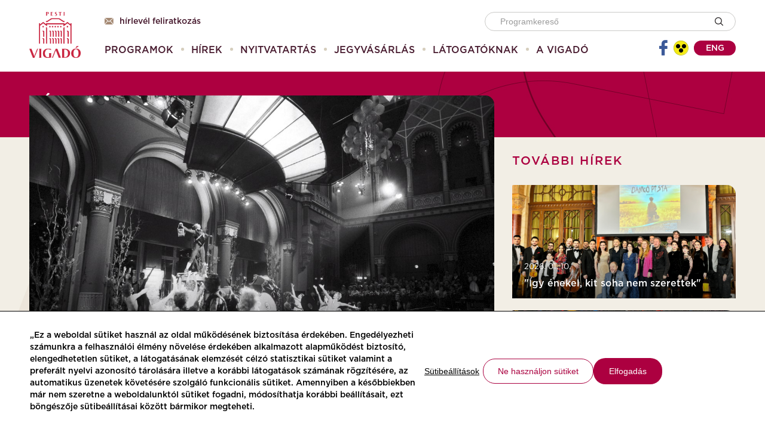

--- FILE ---
content_type: text/html;charset=UTF-8
request_url: https://vigado.hu/-/tancolo-macskak-a-pesti-vigadoban
body_size: 11652
content:
<!DOCTYPE html> <html class="aui ltr" dir="ltr" lang="hu-HU"> <head> <title>Táncoló Macskák a Pesti Vigadóban - Hírek-reszletes-oldala - Vigadó</title> <meta content="initial-scale=1.0, width=device-width" name="viewport" /> <meta name="theme-color" content="#ac0040" /> <meta content="text/html; charset=UTF-8" http-equiv="content-type" /> <link href="https://vigado.hu/vigado-2016-theme/images/favicon.ico" rel="Shortcut Icon" /> <link href="https&#x3a;&#x2f;&#x2f;vigado&#x2e;hu&#x2f;-&#x2f;tancolo-macskak-a-pesti-vigadoban" rel="canonical" /> <link class="lfr-css-file" href="https&#x3a;&#x2f;&#x2f;vigado&#x2e;hu&#x2f;vigado-2016-theme&#x2f;css&#x2f;aui&#x2e;css&#x3f;browserId&#x3d;other&#x26;themeId&#x3d;vigado2016_WAR_vigado2016theme&#x26;minifierType&#x3d;css&#x26;languageId&#x3d;hu_HU&#x26;b&#x3d;6210&#x26;t&#x3d;1740036727000" rel="stylesheet" type="text/css" /> <link href="&#x2f;html&#x2f;css&#x2f;main&#x2e;css&#x3f;browserId&#x3d;other&#x26;themeId&#x3d;vigado2016_WAR_vigado2016theme&#x26;minifierType&#x3d;css&#x26;languageId&#x3d;hu_HU&#x26;b&#x3d;6210&#x26;t&#x3d;1383307538000" rel="stylesheet" type="text/css" /> <link href="https://vigado.hu/html/portlet/journal_content/css/main.css?browserId=other&amp;themeId=vigado2016_WAR_vigado2016theme&amp;minifierType=css&amp;languageId=hu_HU&amp;b=6210&amp;t=1747730691000" rel="stylesheet" type="text/css" /> <link href="https://vigado.hu/vigado-portlet/css/main.css?browserId=other&amp;themeId=vigado2016_WAR_vigado2016theme&amp;minifierType=css&amp;languageId=hu_HU&amp;b=6210&amp;t=1747730870000" rel="stylesheet" type="text/css" /> <link href="https://vigado.hu/wt-journal-content-display-portlet/css/main.css?browserId=other&amp;themeId=vigado2016_WAR_vigado2016theme&amp;minifierType=css&amp;languageId=hu_HU&amp;b=6210&amp;t=1747730874000" rel="stylesheet" type="text/css" /> <link href="https://vigado.hu/notifications-portlet/notifications/css/main.css?browserId=other&amp;themeId=vigado2016_WAR_vigado2016theme&amp;minifierType=css&amp;languageId=hu_HU&amp;b=6210&amp;t=1747730887000" rel="stylesheet" type="text/css" /> <link href="https://vigado.hu/html/portlet/journal/css/main.css?browserId=other&amp;themeId=vigado2016_WAR_vigado2016theme&amp;minifierType=css&amp;languageId=hu_HU&amp;b=6210&amp;t=1747730691000" rel="stylesheet" type="text/css" /> <script type="text/javascript">var Liferay={Browser:{acceptsGzip:function(){return true},getMajorVersion:function(){return 131},getRevision:function(){return"537.36"},getVersion:function(){return"131.0"},isAir:function(){return false},isChrome:function(){return true},isFirefox:function(){return false},isGecko:function(){return true},isIe:function(){return false},isIphone:function(){return false},isLinux:function(){return false},isMac:function(){return true},isMobile:function(){return false},isMozilla:function(){return false},isOpera:function(){return false},isRtf:function(){return true},isSafari:function(){return true},isSun:function(){return false},isWap:function(){return false},isWapXhtml:function(){return false},isWebKit:function(){return true},isWindows:function(){return false},isWml:function(){return false}},Data:{NAV_SELECTOR:"#navigation",isCustomizationView:function(){return false},notices:[null]},ThemeDisplay:{getLayoutId:function(){return"1141"},getLayoutURL:function(){return"https://vigado.hu/hirek-reszletes-oldala"},getParentLayoutId:function(){return"1136"},isPrivateLayout:function(){return"false"},isVirtualLayout:function(){return false},getBCP47LanguageId:function(){return"hu-HU"},getCDNBaseURL:function(){return"https://vigado.hu"},getCDNDynamicResourcesHost:function(){return""},getCDNHost:function(){return""},getCompanyId:function(){return"10157"},getCompanyGroupId:function(){return"10197"},getDefaultLanguageId:function(){return"hu_HU"},getDoAsUserIdEncoded:function(){return""},getLanguageId:function(){return"hu_HU"},getParentGroupId:function(){return"10184"},getPathContext:function(){return""},getPathImage:function(){return"/image"},getPathJavaScript:function(){return"/html/js"},getPathMain:function(){return"/c"},getPathThemeImages:function(){return"https://vigado.hu/vigado-2016-theme/images"},getPathThemeRoot:function(){return"/vigado-2016-theme"},getPlid:function(){return"1206391"},getPortalURL:function(){return"https://vigado.hu"},getPortletSetupShowBordersDefault:function(){return false},getScopeGroupId:function(){return"10184"},getScopeGroupIdOrLiveGroupId:function(){return"10184"},getSessionId:function(){return""},getSiteGroupId:function(){return"10184"},getURLControlPanel:function(){return"/group/control_panel?refererPlid=1206391"},getURLHome:function(){return"https\x3a\x2f\x2fvigado\x2ehu\x2fweb\x2fguest"},getUserId:function(){return"10161"},getUserName:function(){return""},isAddSessionIdToURL:function(){return false},isFreeformLayout:function(){return false},isImpersonated:function(){return false},isSignedIn:function(){return false},isStateExclusive:function(){return false},isStateMaximized:function(){return false},isStatePopUp:function(){return false}},PropsValues:{NTLM_AUTH_ENABLED:false}};var themeDisplay=Liferay.ThemeDisplay;Liferay.AUI={getAvailableLangPath:function(){return"available_languages.jsp?browserId=other&themeId=vigado2016_WAR_vigado2016theme&colorSchemeId=01&minifierType=js&languageId=hu_HU&b=6210&t=1385471744000"},getCombine:function(){return true},getComboPath:function(){return"/combo/?browserId=other&minifierType=&languageId=hu_HU&b=6210&t=1385471744000&"},getFilter:function(){return"min"},getJavaScriptRootPath:function(){return"/html/js"},getLangPath:function(){return"aui_lang.jsp?browserId=other&themeId=vigado2016_WAR_vigado2016theme&colorSchemeId=01&minifierType=js&languageId=hu_HU&b=6210&t=1385471744000"}};Liferay.authToken="zCPJ77gr";Liferay.currentURL="\x2f-\x2ftancolo-macskak-a-pesti-vigadoban";Liferay.currentURLEncoded="%2F-%2Ftancolo-macskak-a-pesti-vigadoban";</script> <script src="/html/js/barebone.jsp?browserId=other&amp;themeId=vigado2016_WAR_vigado2016theme&amp;colorSchemeId=01&amp;minifierType=js&amp;minifierBundleId=javascript.barebone.files&amp;languageId=hu_HU&amp;b=6210&amp;t=1385471744000" type="text/javascript"></script> <script type="text/javascript">Liferay.Portlet.list=["56_INSTANCE_nRArNvtFPxIO","newsdisplay_WAR_vigadoportlet","1_WAR_wtjournalcontentdisplayportlet_INSTANCE_yKIsRh1OpGTs","2_WAR_notificationsportlet","15","1_WAR_wtjournalcontentdisplayportlet_INSTANCE_GhzcLeUPI0WR","1_WAR_wtjournalcontentdisplayportlet_INSTANCE_DFr6j41a2QWp","1_WAR_wtjournalcontentdisplayportlet_INSTANCE_cNVrUHYHa7Bk"];</script> <script type="text/javascript">var _gaq=_gaq||[];_gaq.push(["_setAccount","UA-107992612-1"]);_gaq.push(["_trackPageview"]);(function(){var b=document.createElement("script");b.async=true;b.src=("https:"==document.location.protocol?"https://ssl":"http://www")+".google-analytics.com/ga.js";b.type="text/javascript";var a=document.getElementsByTagName("script")[0];a.parentNode.insertBefore(b,a)})();</script> <script src="https://vigado.hu/html/portlet/journal/js/main.js?browserId=other&amp;minifierType=js&amp;languageId=hu_HU&amp;b=6210&amp;t=1747730691000" type="text/javascript"></script> <script src="https://vigado.hu/html/portlet/journal/js/navigation.js?browserId=other&amp;minifierType=js&amp;languageId=hu_HU&amp;b=6210&amp;t=1747730691000" type="text/javascript"></script> <meta content="Táncoló Macskák a Pesti Vigadóban" property="og:title"/> <meta content="Érdekességek a Pesti Vigadó történetéből" property="og:description"/> <meta content="https://vigado.hu/documents/10197/453023/F_FRI19831230105.jpg/3fc27f2d-f97e-40e5-82ba-ae2d71ce93a6?t=1574771840888" property="og:image"/> <link class="lfr-css-file" href="https&#x3a;&#x2f;&#x2f;vigado&#x2e;hu&#x2f;vigado-2016-theme&#x2f;css&#x2f;main&#x2e;css&#x3f;browserId&#x3d;other&#x26;themeId&#x3d;vigado2016_WAR_vigado2016theme&#x26;minifierType&#x3d;css&#x26;languageId&#x3d;hu_HU&#x26;b&#x3d;6210&#x26;t&#x3d;1740036727000" rel="stylesheet" type="text/css" /> <style type="text/css">#p_p_id_1_WAR_wtjournalcontentdisplayportlet_INSTANCE_yKIsRh1OpGTs_ .portlet{border-width:;border-style:}</style> <meta property="og:type" content="article" /> <meta property="og:url" content="https://vigado.hu/-/tancolo-macskak-a-pesti-vigadoban" /> <meta property="og:site_name" content="Vigadó"/> <!-- Google tag (gtag.js) --> <script>(function(b,m,h,a,g){b[a]=b[a]||[];b[a].push({"gtm.start":new Date().getTime(),event:"gtm.js"});var k=m.getElementsByTagName(h)[0],e=m.createElement(h),c=a!="dataLayer"?"&l="+a:"";e.async=true;e.src="https://www.googletagmanager.com/gtm.js?id="+g+c;k.parentNode.insertBefore(e,k)})(window,document,"script","dataLayer","GTM-PJFX466");</script> </head> <body class=" yui3-skin-sam controls-visible guest-site signed-out public-page site "> <!-- Google Tag Manager (noscript) --> <noscript><iframe src="https://www.googletagmanager.com/ns.html?id=GTM-PJFX466 "height="0" width="0" style="display:none;visibility:hidden"></iframe></noscript> <!-- End Google Tag Manager (noscript) --> <div class="cookie-container clearfix"> <div class="cookie active"> <div class="cookie-container"> <div class="cookie-wrapper"> <div class="cookie-text"><span>„Ez a weboldal sütiket használ az oldal működésének biztosítása érdekében. Engedélyezheti számunkra a felhasználói élmény növelése érdekében alkalmazott alapműködést biztosító, elengedhetetlen sütiket, a látogatásának elemzését célzó statisztikai sütiket valamint a preferált nyelvi azonosító tárolására illetve a korábbi látogatások számának rögzítésére, az automatikus üzenetek követésére szolgáló funkcionális sütiket. Amennyiben a későbbiekben már nem szeretne a weboldalunktól sütiket fogadni, módosíthatja korábbi beállításait, ezt böngészője sütibeállításai között bármikor megteheti.</span></div> <div class="button-container"> <button class="cookie-button cookie-vigado-link" id="button-1" >Sütibeállítások</button> <button class="cookie-button cookie-vigado-button secondary" id="button-2">Ne használjon sütiket</button> <button class="cookie-button cookie-vigado-button" id="button-3">Elfogadás</button> </div> </div> </div> </div> <div style="display: none;"> <div class="vigado-cookie-popup" id="psvf_cookie-popup" role="alertdialog" aria-labelledby="psvf_cookie-popup-title"> <h3 id="psvf_cookie-popup-title">A weboldalon sütiket használunk</h3> <p class="cookie-popup-message"> <h3 id="rtoh_cookie-popup-title" style="box-sizing: inherit; margin: 10px 0px; font-family: Gotham, sans-serif; line-height: 40px; color: rgb(51, 51, 51); text-rendering: optimizelegibility; font-size: 24.5px;">&nbsp;</h3> <p class="cookie-popup-message" style="box-sizing: inherit; margin: 0px 0px 10px; line-height: 23px; color: rgb(51, 51, 51); font-family: Gotham, sans-serif; font-size: 14px;">A Pesti Vigadó nKft. által üzemeltett weboldal sütiket használ az oldal működésének biztosítása érdekében.</p> <p id="yui_patched_v3_11_0_1_1648213187866_917" style="box-sizing: inherit; outline: 0px; margin: 0px 0px 10px; line-height: 23px; color: rgb(51, 51, 51); font-family: Gotham, sans-serif; font-size: 14px;">A felhasználói élmény növelése érdekében alapműködést biztosító elengedhetetlen sütiket,&nbsp;<span style="color: rgb(51, 51, 51); font-family: Gotham, sans-serif; font-size: 14px;">a látogatásának elemzését célzó statisztikai s</span>ütiket illetve&nbsp;a funkcionális sütik&nbsp;alkalmazásához a lenti beállításoknál hozzájárulhat.</p> <p id="yui_patched_v3_11_0_1_1648213187866_915" style="box-sizing: inherit; margin: 0px 0px 10px; line-height: 23px; color: rgb(51, 51, 51); font-family: Gotham, sans-serif; font-size: 14px;">További információért kérjük olvassa el kapcsolódó adatkezelési tájékoztatónkat!</p> </p> <div class="cookie-vigado-checkbox toggle"> <input
                id="psvf_basicCookie"
                name="psvf_basicCookie"
                type="hidden"
                value="true"
                readonly
                disabled
                checked
            /> <input
                class="field"
                id="psvf_basicCookieCheckbox"
                name="psvf_basicCookieCheckbox"
                aria-labelledby="psvf_basicCookieCheckbox"
                type="checkbox"
                value="true"
                role="checkbox"
                readonly
                disabled
                checked
            /> <label for="psvf_basicCookieCheckbox" role="checkbox"></label> <span class="toggler">Alapműködést biztosító, elengedhetetlen sütik</span> <p class="cookie-details-container hide"> <span class="cookie-details">Ebben a témában az alábbiakat érdemes tudni</span> A weboldalunk használhatóságát segítik azáltal, hogy engedélyeznek olyan alapvető funkciókat, mint az oldalon való navigáció és a weboldal biztonságos területeihez való hozzáférés. </p> </div> <div class="cookie-vigado-checkbox toggle"> <input
                id="psvf_analyticsCookie"
                name="psvf_analyticsCookie"
                type="hidden"
                value="false"
                
            /> <input
                class="field"
                id="psvf_analyticsCookieCheckbox"
                name="psvf_analyticsCookieCheckbox"
                onclick="Liferay.Util.updateCheckboxValue(this);"
                type="checkbox"
                value="true"
                role="checkbox"
                aria-labelledby="psvf_analyticsCookieCheckbox"
                
            /> <label for="psvf_analyticsCookieCheckbox" role="checkbox"></label> <span class="toggler">Statisztikai célú sütik</span> <p class="cookie-details-container hide"> <span class="cookie-details">Ebben a témában az alábbiakat érdemes tudni</span> Az adatok névtelen formában való gyűjtésén és jelentésén keresztül segítenek a weboldal tulajdonosának abban, hogy megértse, hogyan lépnek interakcióba a látogatók a weboldallal. </p> </div> <div class="cookie-vigado-checkbox toggle"> <input
                id="psvf_functionalCookie"
                name="psvf_functionalCookie"
                type="hidden"
                value="false"
                
            /> <input
                class="field"
                id="psvf_functionalCookieCheckbox"
                name="psvf_functionalCookieCheckbox"
                onclick="Liferay.Util.updateCheckboxValue(this);"
                type="checkbox"
                value="true"
                role="checkbox"
                aria-labelledby="psvf_functionalCookieCheckbox"
                
            /> <label for="psvf_functionalCookieCheckbox" role="checkbox"></label> <span class="toggler">Funkcionális célú sütik</span> <p class="cookie-details-container hide"> <span class="cookie-details">Ebben a témában az alábbiakat érdemes tudni</span> Egy részük a honlapunkat látogatók által preferált nyelvi azonosító tárolására szolgál, más részük pedig a honlapon található chat funkcióhoz kapcsolódnak, a látogatói azonosító rögzítésére, valamint a korábbi látogatások számának rögzítésére, az automatikus üzenetek követésére szolgál. </p> </div> <div class="cookie-button-container"> <button id="psvf_acceptButton" class="cookie-vigado-button">Mentés</button> <a href="https://vigado.hu/adatvedelem" class="cookie-vigado-button">Teljes süti tájékoztató (PDF)</a> </div> </div> </div> <script>AUI().ready(function(b){var k=document.querySelector("#button-1");var c=document.querySelector("#button-2");var j=document.querySelector("#button-3");Liferay.provide(window,"psvf_openPopup",function(){Liferay.Util.openWindow({dialog:{align:Liferay.Util.Window.ALIGN_CENTER,bodyContent:b.one("#psvf_cookie-popup"),destroyOnClose:true,toolbars:null,cssClass:"vigado-popup-dialog cooke-popup",modal:true},id:"psvf_dialog"})},["aui-base","liferay-util-window"]);function d(l,m){const i=new Date();i.setDate(i.getDate()+30);b.Cookie.set(l,m,{path:"/",expires:i,secure:b.UA.secure})}Liferay.provide(window,"psvf_closePopup",function(){Liferay.Util.getWindow("psvf_dialog").hide()},["aui-base","liferay-util-window"]);b.one("#psvf_acceptButton").on("click",function(l){const i=document.querySelector("#psvf_analyticsCookie").value;const m=document.querySelector("#psvf_functionalCookie").value;a(i,m,true);document.location.reload(true)});function a(n,m,l){d("COOKIE_ACCEPTED",true);d("cookie-consent-analytical",n);d("cookie-consent-functional",m);if(dataLayer){dataLayer.push({event:"cookieSettingsChanged","cookie-consent-analytical":n,"cookie-consent-functional":m,})}if(l){psvf_closePopup()}const i=document.querySelector(".cookie.active");if(i){i.classList.remove("active")}}if(k){k.addEventListener("click",function(){psvf_openPopup()})}if(c){c.addEventListener("click",function(){a(false,false)})}if(j){j.addEventListener("click",function(){a(true,true);document.location.reload(true)})}const g=document.querySelectorAll(".cookie-vigado-checkbox");for(var f=0;f<g.length;f++){const e=g[f];const h=e.querySelector(".toggler");if(h){h.addEventListener("click",function(){e.classList.toggle("cookie-arrow-up");h.nextElementSibling.classList.toggle("hide")})}}});</script> </div> <a href="#main-content" id="skip-to-content">Ugrás a tartalomhoz</a> <div class="container-fluid" id="wrapper"> <div class="header-wrapper"> <header id="banner" role="banner" class="header-inner"> <div id="heading" class="header-left"> <h1 class="site-title"> <a class="logo default-logo" href="https://vigado.hu/hirek-reszletes-oldala?p_p_auth=B2yrHlAi&amp;p_p_id=49&amp;p_p_lifecycle=1&amp;p_p_state=normal&amp;p_p_mode=view&amp;_49_struts_action=%2Fmy_sites%2Fview&amp;_49_groupId=10184&amp;_49_privateLayout=false" title="Go to Vigadó"> <img alt="Vigadó" height="51" src="/image/company_logo?img_id=0&amp;t=1747730939675" width="51" /> </a> </h1> </div> <div class="header-right"> <div class="header-right-top"> <div class="header-subscribe-wrapper"> <a href="/hirlevel" title="Hírlevél feliratkozás"><i class="vigado-icon-newsletter" aria-hidden="true"></i>Hírlevél feliratkozás</a> </div> <div class="header-search-wrapper"> <form id="header-search-form" action="https://vigado.hu/programok" method="get" name="headerSearchFm" class="form"> <input name="p_p_id" type="hidden" value="programlisting_WAR_vigadoportlet" /> <input name="_programlisting_WAR_vigadoportlet_groupId" type="hidden" value="10184" /> <input name="_programlisting_WAR_vigadoportlet_keywords" type="text" placeholder="Programkereső" /> <input type="image" align="absmiddle" border="0" src="https://vigado.hu/vigado-2016-theme/images/common/search.png" title="vigado-search.search-image-title" /> </form> </div> </div> <div class="header-right-bottom"> <nav class="sort-pages modify-pages" id="navigation" role="navigation"> <ul aria-label="Webhelyoldalak:" role="menubar"> <li class="" id="layout_1137" role="presentation"> <a class="" aria-labelledby="layout_1137" href="https&#x3a;&#x2f;&#x2f;vigado&#x2e;hu&#x2f;programok" role="menuitem"><span> Programok</span></a> <li class="" id="layout_1136" role="presentation"> <a class="" aria-labelledby="layout_1136" href="https&#x3a;&#x2f;&#x2f;vigado&#x2e;hu&#x2f;hirek" role="menuitem"><span> Hírek</span></a> <li class="" id="layout_1147" role="presentation"> <a class="" aria-labelledby="layout_1147" href="https&#x3a;&#x2f;&#x2f;vigado&#x2e;hu&#x2f;nyitvatartas" role="menuitem"><span> Nyitvatartás</span></a> <li class="" id="layout_1171" role="presentation"> <a class="" aria-labelledby="layout_1171" href="https&#x3a;&#x2f;&#x2f;vigado&#x2e;jegy&#x2e;hu&#x2f;" role="menuitem"><span> Jegyvásárlás</span></a> <li class="" id="layout_1145" role="presentation"> <a class="mobile-nav-disabled" aria-labelledby="layout_1145" href="https&#x3a;&#x2f;&#x2f;vigado&#x2e;hu&#x2f;latogatoi-informaciok1" role="menuitem"><span> Látogatóknak</span></a> <ul class="child-menu mobile-sub-closed" role="menu"> <li class=" mobile-nav-only" role="presentation"> <a href="https&#x3a;&#x2f;&#x2f;vigado&#x2e;hu&#x2f;latogatoi-informaciok1" role="menuitem">Látogatóknak</a> </li> <li aria-selected='true' class="selected" id="layout_1146" role="presentation"> <a aria-labelledby="layout_1146" href="https&#x3a;&#x2f;&#x2f;vigado&#x2e;hu&#x2f;megkozelithetoseg" role="menuitem">Megközelíthetőség</a> </li> <li aria-selected='true' class="selected" id="layout_1148" role="presentation"> <a aria-labelledby="layout_1148" href="https&#x3a;&#x2f;&#x2f;vigado&#x2e;hu&#x2f;jegypenztar" role="menuitem">Jegypénztár</a> </li> <li aria-selected='true' class="selected" id="layout_1149" role="presentation"> <a aria-labelledby="layout_1149" href="https&#x3a;&#x2f;&#x2f;vigado&#x2e;hu&#x2f;jegyarak" role="menuitem">Jegyárak</a> </li> <li aria-selected='true' class="selected" id="layout_1150" role="presentation"> <a aria-labelledby="layout_1150" href="https&#x3a;&#x2f;&#x2f;vigado&#x2e;hu&#x2f;jogosultsag" role="menuitem">Jogosultság</a> </li> <li aria-selected='true' class="selected" id="layout_1151" role="presentation"> <a aria-labelledby="layout_1151" href="https&#x3a;&#x2f;&#x2f;vigado&#x2e;hu&#x2f;vigado-pont" role="menuitem">Vigadó Pont</a> </li> <li aria-selected='true' class="selected" id="layout_1206" role="presentation"> <a aria-labelledby="layout_1206" href="https&#x3a;&#x2f;&#x2f;vigado&#x2e;hu&#x2f;aktualis-kiadvanyok-a-vigado-pontban" role="menuitem">Aktuális kiadványok a Vigadó Pontban</a> </li> <li aria-selected='true' class="selected" id="layout_1172" role="presentation"> <a aria-labelledby="layout_1172" href="https&#x3a;&#x2f;&#x2f;vigado&#x2e;hu&#x2f;pesti-vigado-klubkartya" role="menuitem">Pesti Vigadó Klubkártya</a> </li> <li aria-selected='true' class="selected" id="layout_1207" role="presentation"> <a aria-labelledby="layout_1207" href="https&#x3a;&#x2f;&#x2f;vigado&#x2e;hu&#x2f;eves-kiallitasberlet" role="menuitem">Éves kiállításbérlet</a> </li> <li aria-selected='true' class="selected" id="layout_1153" role="presentation"> <a aria-labelledby="layout_1153" href="https&#x3a;&#x2f;&#x2f;vigado&#x2e;hu&#x2f;idegenvezetes3" role="menuitem">Idegenvezetés</a> </li> <li aria-selected='true' class="selected" id="layout_1154" role="presentation"> <a aria-labelledby="layout_1154" href="https&#x3a;&#x2f;&#x2f;vigado&#x2e;hu&#x2f;ismerd-meg-osztalyoddal-a-pesti-vigadot" role="menuitem">Ismerd meg osztályoddal a Pesti Vigadót</a> </li> <li aria-selected='true' class="selected" id="layout_1155" role="presentation"> <a aria-labelledby="layout_1155" href="https&#x3a;&#x2f;&#x2f;vigado&#x2e;hu&#x2f;programmagazin" role="menuitem">Programmagazin</a> </li> <li aria-selected='true' class="selected" id="layout_1156" role="presentation"> <a aria-labelledby="layout_1156" href="https&#x3a;&#x2f;&#x2f;vigado&#x2e;hu&#x2f;konyvtar" role="menuitem">Könyvtár</a> </li> <li aria-selected='true' class="selected" id="layout_1157" role="presentation"> <a aria-labelledby="layout_1157" href="https&#x3a;&#x2f;&#x2f;vigado&#x2e;hu&#x2f;hazirend" role="menuitem">Házirend</a> </li> <li aria-selected='true' class="selected" id="layout_1158" role="presentation"> <a aria-labelledby="layout_1158" href="https&#x3a;&#x2f;&#x2f;vigado&#x2e;hu&#x2f;altalanos-szerzodesi-feltetelek" role="menuitem">Általános Szerződési Feltételek</a> </li> <li aria-selected='true' class="selected" id="layout_1205" role="presentation"> <a aria-labelledby="layout_1205" href="https&#x3a;&#x2f;&#x2f;vigado&#x2e;hu&#x2f;kameras-megfigyelesekrol-szolo-adatvedelmi-szabalyzat" role="menuitem">Kamerás megfigyelésről szóló adatvédelmi szabályzat</a> </li> </ul> <li class="" id="layout_1159" role="presentation"> <a class="mobile-nav-disabled" aria-labelledby="layout_1159" href="https&#x3a;&#x2f;&#x2f;vigado&#x2e;hu&#x2f;a-vigado" role="menuitem"><span> A Vigadó</span></a> <ul class="child-menu mobile-sub-closed" role="menu"> <li class=" mobile-nav-only" role="presentation"> <a href="https&#x3a;&#x2f;&#x2f;vigado&#x2e;hu&#x2f;a-vigado" role="menuitem">A Vigadó</a> </li> <li aria-selected='true' class="selected" id="layout_1138" role="presentation"> <a aria-labelledby="layout_1138" href="https&#x3a;&#x2f;&#x2f;vigado&#x2e;hu&#x2f;szolgaltatasok" role="menuitem">Szolgáltatások</a> <ul> <li class="" id="layout_1144" role="presentation"> <a aria-labelledby="layout_1144" href="https&#x3a;&#x2f;&#x2f;vigado&#x2e;hu&#x2f;osszes-szolgaltatas" role="menuitem">Összes szolgáltatás</a> </li> <li class="" id="layout_1142" role="presentation"> <a aria-labelledby="layout_1142" href="https&#x3a;&#x2f;&#x2f;vigado&#x2e;hu&#x2f;turisztika" role="menuitem">Turisztika</a> </li> <li class="" id="layout_1139" role="presentation"> <a aria-labelledby="layout_1139" href="https&#x3a;&#x2f;&#x2f;vigado&#x2e;hu&#x2f;kultura" role="menuitem">Kultúra</a> </li> <li class="" id="layout_1143" role="presentation"> <a aria-labelledby="layout_1143" href="https&#x3a;&#x2f;&#x2f;vigado&#x2e;hu&#x2f;rendezvenyszervezes" role="menuitem">Rendezvényszervezés</a> </li> </ul> </li> <li aria-selected='true' class="selected" id="layout_1160" role="presentation"> <a aria-labelledby="layout_1160" href="https&#x3a;&#x2f;&#x2f;vigado&#x2e;hu&#x2f;kuldetes" role="menuitem">Küldetés</a> </li> <li aria-selected='true' class="selected" id="layout_1161" role="presentation"> <a aria-labelledby="layout_1161" href="https&#x3a;&#x2f;&#x2f;vigado&#x2e;hu&#x2f;a-pesti-vigado-tortenete" role="menuitem">A Pesti Vigadó története</a> </li> <li aria-selected='true' class="selected" id="layout_1162" role="presentation"> <a aria-labelledby="layout_1162" href="https&#x3a;&#x2f;&#x2f;vigado&#x2e;hu&#x2f;pesti-vigado-idovonal" role="menuitem">Pesti Vigadó Idővonal</a> </li> <li aria-selected='true' class="selected" id="layout_1163" role="presentation"> <a aria-labelledby="layout_1163" href="https&#x3a;&#x2f;&#x2f;vigado&#x2e;hu&#x2f;podcast" role="menuitem">Podcast</a> </li> <li aria-selected='true' class="selected" id="layout_1164" role="presentation"> <a aria-labelledby="layout_1164" href="https&#x3a;&#x2f;&#x2f;www&#x2e;mma&#x2e;hu&#x2f;static&#x2f;vigadopano&#x2f;" role="menuitem">Virtuális séta</a> </li> <li aria-selected='true' class="selected" id="layout_1165" role="presentation"> <a aria-labelledby="layout_1165" href="https&#x3a;&#x2f;&#x2f;vigado&#x2e;hu&#x2f;virtualis-kiallitasok" role="menuitem">Virtuális kiállítások</a> </li> <li aria-selected='true' class="selected" id="layout_1209" role="presentation"> <a aria-labelledby="layout_1209" href="https&#x3a;&#x2f;&#x2f;vigado&#x2e;hu&#x2f;helyszinek-termek" role="menuitem">Helyszínek, termek</a> <ul> <li class="" id="layout_1210" role="presentation"> <a aria-labelledby="layout_1210" href="https&#x3a;&#x2f;&#x2f;vigado&#x2e;hu&#x2f;osszes-helyszin" role="menuitem">Összes helyszín</a> </li> <li class="" id="layout_1217" role="presentation"> <a aria-labelledby="layout_1217" href="https&#x3a;&#x2f;&#x2f;vigado&#x2e;hu&#x2f;vigado-galeria-also-szint" role="menuitem">Vigadó Galéria Alsó Szint</a> </li> <li class="" id="layout_1211" role="presentation"> <a aria-labelledby="layout_1211" href="https&#x3a;&#x2f;&#x2f;vigado&#x2e;hu&#x2f;foldszint" role="menuitem">Földszint</a> </li> <li class="" id="layout_1212" role="presentation"> <a aria-labelledby="layout_1212" href="https&#x3a;&#x2f;&#x2f;vigado&#x2e;hu&#x2f;ii&#x2e;-emelet" role="menuitem">II. Emelet</a> </li> <li class="" id="layout_1213" role="presentation"> <a aria-labelledby="layout_1213" href="https&#x3a;&#x2f;&#x2f;vigado&#x2e;hu&#x2f;iv&#x2e;-emelet" role="menuitem">IV. Emelet</a> </li> <li class="" id="layout_1228" role="presentation"> <a aria-labelledby="layout_1228" href="https&#x3a;&#x2f;&#x2f;vigado&#x2e;hu&#x2f;v&#x2e;-emelet" role="menuitem">V. Emelet</a> </li> <li class="" id="layout_1215" role="presentation"> <a aria-labelledby="layout_1215" href="https&#x3a;&#x2f;&#x2f;vigado&#x2e;hu&#x2f;vi&#x2e;-emelet" role="menuitem">VI. Emelet</a> </li> </ul> </li> <li aria-selected='true' class="selected" id="layout_1166" role="presentation"> <a aria-labelledby="layout_1166" href="https&#x3a;&#x2f;&#x2f;vigado&#x2e;hu&#x2f;kepgaleria" role="menuitem">Képgaléria</a> </li> <li aria-selected='true' class="selected" id="layout_1167" role="presentation"> <a aria-labelledby="layout_1167" href="https&#x3a;&#x2f;&#x2f;vigado&#x2e;hu&#x2f;multimedia" role="menuitem">Multimedia</a> </li> <li aria-selected='true' class="selected" id="layout_1168" role="presentation"> <a aria-labelledby="layout_1168" href="https&#x3a;&#x2f;&#x2f;vigado&#x2e;hu&#x2f;szo-szin-jatek-osszes" role="menuitem">Szó-Szín-Játék összes</a> </li> <li aria-selected='true' class="selected" id="layout_1169" role="presentation"> <a aria-labelledby="layout_1169" href="https&#x3a;&#x2f;&#x2f;vigado&#x2e;hu&#x2f;rolunk-irtak" role="menuitem">Rólunk Írták</a> </li> <li aria-selected='true' class="selected" id="layout_1170" role="presentation"> <a aria-labelledby="layout_1170" href="https&#x3a;&#x2f;&#x2f;vigado&#x2e;hu&#x2f;kapcsolat" role="menuitem">Kapcsolat</a> </li> </ul> </ul> </nav> <div class="header-controls-wrapper"> <a href="https://www.facebook.com/pestivigado/" target="_blank" class="facebook-share-btn"> <i class="vigado-icon-facebook" aria-hidden="true"></i> </a> <div class="partially-sighted-wrapper"> <a href="javascript:;" id="psight" class="partially-sighted vigado-icon-partially-sighted"> <div class="path1"></div> <div class="path2"></div> <div class="path3"></div> <div class="path4"></div> <div class="path5"></div> </a> </div> <div class="lang-select-wrapper" onClick="location.href='/web/en/mainpage'"> <div class="lang-select">eng</div> </div> <div class="mobile-menu-btn"></div> </div> </div> </div> </header> </div> <div id="content"> <!--<nav id="breadcrumbs"> <ul aria-label="Nyomvonal" class="breadcrumb"> <li class="first breadcrumb-truncate"><a href="https://vigado.hu/fooldal" >Főoldal</a><span class="divider">/</span></li><li class="current-parent breadcrumb-truncate"><a href="https://vigado.hu/hirek" >Hírek</a><span class="divider">/</span></li><li class="active last breadcrumb-truncate"><a href="https://vigado.hu/hirek-reszletes-oldala" >Hírek-reszletes-oldala</a><span class="divider">/</span></li> </ul> </nav>--> <div class="news-detailed-view" id="main-content" role="main"> <div class="portlet-layout row-fluid"> <div class="portlet-column portlet-column-only" id="column-1"> <div class="portlet-dropzone portlet-column-content portlet-column-content-only" id="layout-column_column-1"> <div class="portlet-boundary portlet-boundary_56_ portlet-static portlet-static-end portlet-borderless portlet-journal-content " id="p_p_id_56_INSTANCE_nRArNvtFPxIO_" > <span id="p_56_INSTANCE_nRArNvtFPxIO"></span> <div class="portlet-borderless-container" style=""> <div class="portlet-body"> <div class="journal-content-article"> <div class="page-title-wrapper"> <div class="page-title-inner"> <h1 class="page-title">Hírek</h1> </div> </div> </div> <div class="entry-links"> </div> </div> </div> </div> </div> </div> </div> <div class="news-detailed-view-inner"> <div class="portlet-layout row-fluid"> <div class="portlet-column portlet-column-first span8" id="column-2"> <div class="portlet-dropzone portlet-column-content portlet-column-content-first" id="layout-column_column-2"> <div class="portlet-boundary portlet-boundary_newsdisplay_WAR_vigadoportlet_ portlet-static portlet-static-end portlet-borderless news-display-portlet " id="p_p_id_newsdisplay_WAR_vigadoportlet_" > <span id="p_newsdisplay_WAR_vigadoportlet"></span> <div class="portlet-borderless-container" style=""> <div class="portlet-body"> <div class="article-content-wrapper"> <div class="news-wrapper"> <div class="news-image-wrapper"> <img src="/documents/10197/453023/F_FRI19831230105.jpg/3fc27f2d-f97e-40e5-82ba-ae2d71ce93a6?t=1574771840888" alt="Táncoló Macskák a Pesti Vigadóban" /> <div class="news-details"> <div class="news-display-date"> 2019. 12. 06. </div> <div class="news-title hidden-phone"> Táncoló Macskák a Pesti Vigadóban </div> </div> </div> <div class="news-details-mobile visible-phone"> <div class="news-display-date"> Táncoló Macskák a Pesti Vigadóban </div> </div> <div class="news-content"> <div class="news-share-buttons"> <div class="news-share-button-facebook"> <a class="share-btn share-btn-facebook" href='javascript:mtai_openPage("https://www.facebook.com/sharer/sharer.php?u=");' > <i class="vigado-icon-facebook"></i> </a> </div> <div class="news-share-button-google-plus"> <a class="share-btn share-btn-googleplus" href='javascript:mtai_openPage("https://plus.google.com/share?url=");' > <i class="vigado-icon-google"></i> </a> </div> </div> <div class="news-lead"> <p>Érdekességek a Pesti Vigadó történetéből</p> </div> <p><em>Lesti Árpád írása</em></p> <p>„Vakvezető kutya kivételével állatot … tilos behozni a Pesti Vigadó területére." – olvasható évek óta Házirendünkben. Hasonló szabályozás volt érvényben az épület korábbi évtizedeiben is, vagyis állatokkal nem sűrűn találkozhattak a Vigadó látogatói. Nem sűrűn, de elvétve igen.</p> <p style="text-align: justify;">Történt ugyanis, hogy Thomas Stearns Eliot angol költő Old Possum's Book of Practical Cats versciklusához Andrew Lloyd Webber zenét írt, s 1981-ben Londonban, a West End színpadán bemutatásra került a darab, aminek címe már csupán egyetlen rövid szócska volt: Cats. A Jézus Krisztus szupersztár és az Evita alkotója ezúttal sem tévedett, gyorsan népszerűvé vált az új, könnyen megjegyezhető, fülbemászó musical. A magyarországi ősbemutatóra se kellett sokáig várni, hiszen a Madách Színházban már 1983 márciusában láthatta a közönség, Macskák címmel. Az eredeti felállásban Almási Éva, Póka Balázs, Lukács László, Haumann Péter, Gyabronka József, Hűvösvölgyi Ildikó, Kishonti Ildikó, Cseke Péter, Szerednyei Béla, Bencze Ilona, Paudits Béla és Kiss Mari kápráztatta el a közönséget, a sikerükről mindennél többet mond, hogy napjainkig repertoáron maradt a zenés előadás, 35 év alatt 250 művész tolmácsolásában.</p> <p style="text-align: justify;">A Macskák nem maradhatott ki az év végi, szilveszteri televíziós műsorból sem, amit 1983-ban éppen a Pesti Vigadóban vettek fel. Így hát nem volt mit tenni, a felvétel estéjén szabadon táncolhattak a Macskák a Pesti Vigadóban.</p> <p style="text-align: justify;">***</p> <p>További&nbsp;<u><em>Érdekességek a Pesti Vigadó történetéből:</em></u></p> <p><a href="https://vigado.hu/-/budavar-es-a-vigado-333-eves-kozos-multja">Budavár és a Vigadó 333 éves közös múltja</a></p> <p><a href="https://vigado.hu/-/a-felkaru-orias-ebredese">A félkarú óriás ébredése</a></p> <p><a href="https://vigado.hu/-/a-redoute-agyuzasa">A Redoute ágyúzása</a></p> <p><a href="https://vigado.hu/-/sakk-es-vigado">Sakk és Vigadó</a></p> <p><a href="https://vigado.hu/-/kulonleges-zenei-csemegere-ebredt-pest-varosa">Különleges zenei csemegére ébredt Pest városa</a></p> <p><a href="https://vigado.hu/-/erdekessegek-a-pesti-vigado-torteneteb-1">A főpolgármester kigolyózása</a></p> <p><a href="https://vigado.hu/-/erdekessegek-a-pesti-vigado-tortenetebol">„…önök felállottak; s én leborulok e nemzet nagysága előtt"&nbsp;</a></p> </div> </div> <script>function mtai_openPage(a){var c=window.screenY+(screen.height/2)-240;var b=window.screenX+(screen.width/2)-320;a=a+encodeURIComponent(window.location.href);window.open(a,"","width=640,height=480,top="+c+",left="+b+",titlebar=no")};</script> </div> </div> </div> </div> </div> </div> <div class="portlet-column portlet-column-last span4" id="column-3"> <div class="portlet-dropzone portlet-column-content portlet-column-content-last" id="layout-column_column-3"> <div class="portlet-boundary portlet-boundary_1_WAR_wtjournalcontentdisplayportlet_ portlet-static portlet-static-end portlet-borderless wt-journal-content-display-portlet news-detailed-view-sidebar" id="p_p_id_1_WAR_wtjournalcontentdisplayportlet_INSTANCE_yKIsRh1OpGTs_" > <span id="p_1_WAR_wtjournalcontentdisplayportlet_INSTANCE_yKIsRh1OpGTs"></span> <div class="portlet-borderless-container" style=""> <div class="portlet-body"> <div class="header-content"> <h2>További hírek</h2> </div> <div id="_1_WAR_wtjournalcontentdisplayportlet_INSTANCE_yKIsRh1OpGTs_paginationContainer"> <div class="entries-container" id="_1_WAR_wtjournalcontentdisplayportlet_INSTANCE_yKIsRh1OpGTs_entriesContainer"> <div id="_1_WAR_wtjournalcontentdisplayportlet_INSTANCE_yKIsRh1OpGTs_entries"> <div> <div class="more-news-wrapper"> <a itemprop="url" class="thumbnail" href="https://vigado.hu/-/-igy-enekel-kit-soha-nem-szerettek-"> <div class="more-news-image-wrapper"> <img src="/documents/10184/1740491/dankopista_02.jpg/bc720155-f0a2-41a6-963a-e8e39716c4c5?t=1768049889756" alt=""Így énekel, kit soha nem szerettek"" /> <div class="more-news-content"> <div class="more-news-display-date"> 2026. 01. 10. </div> <div class="more-news-title"> "Így énekel, kit soha nem szerettek" </div> <div class="more-news-more-label-wrapper"> tovább <i class="vigado-icon-arrow2_right"></i> </div> </div> </div> </a> </div> </div> <div> <div class="more-news-wrapper"> <a itemprop="url" class="thumbnail" href="https://vigado.hu/-/a-honap-mutargya-janu-3"> <div class="more-news-image-wrapper"> <img src="/documents/10184/1739594/a-honap-mutargya-januar.jpg/62f5cd21-dcc2-43c3-9c15-9f925905cf77?t=1767885799015" alt="A hónap műtárgya - január" /> <div class="more-news-content"> <div class="more-news-display-date"> 2026. 01. 08. </div> <div class="more-news-title"> A hónap műtárgya - január </div> <div class="more-news-more-label-wrapper"> tovább <i class="vigado-icon-arrow2_right"></i> </div> </div> </div> </a> </div> </div> <div> <div class="more-news-wrapper"> <a itemprop="url" class="thumbnail" href="https://vigado.hu/-/kepekbe-irt-versek-versekbe-almodott-varos"> <div class="more-news-image-wrapper"> <img src="/documents/10184/1563269/budapest-stunning.png/0446fb9e-6b78-4efd-9c5b-0c9189c23527?t=1765965893865" alt="Képekbe írt versek, versekbe álmodott város" /> <div class="more-news-content"> <div class="more-news-display-date"> 2025. 12. 17. </div> <div class="more-news-title"> Képekbe írt versek, versekbe álmodott város </div> <div class="more-news-more-label-wrapper"> tovább <i class="vigado-icon-arrow2_right"></i> </div> </div> </div> </a> </div> </div> <div> <div class="more-news-wrapper"> <a itemprop="url" class="thumbnail" href="https://vigado.hu/-/adventi-adomanygyujtes-a-gezenguz-alapitvany-szamara"> <div class="more-news-image-wrapper"> <img src="/documents/10184/1563269/gezenguz-karacsony.jpg/9fe40bd1-ab0a-4327-b5ee-8fc0bfb831b7?t=1764932966417" alt="Adománygyűjtés a Gézengúz Alapítvány számára" /> <div class="more-news-content"> <div class="more-news-display-date"> 2025. 12. 05. </div> <div class="more-news-title"> Adománygyűjtés a Gézengúz Alapítvány számára </div> <div class="more-news-more-label-wrapper"> tovább <i class="vigado-icon-arrow2_right"></i> </div> </div> </div> </a> </div> </div> </div> </div> </div> <div class="footer-content"> <a class="more-news-button" href="/hirek">Még több hír <i class="vigado-icon-arrow2_right"> <!-- --> </i></a> </div> </div> </div> </div> </div> </div> </div> </div> </div> <div class="portlet-boundary portlet-boundary_1_WAR_kaleodesignerportlet_ portlet-static portlet-static-end portlet-borderless kaleo-designer-portlet " id="p_p_id_1_WAR_kaleodesignerportlet_" > <span id="p_1_WAR_kaleodesignerportlet"></span> </div> <form action="#" id="hrefFm" method="post" name="hrefFm"> <span></span> </form> </div> <footer id="footer" role="contentinfo"> <div class="content"> <div class="footer-menu"> <ul> <li><a href="http://vigado.hu/impresszum">/ Impresszum</a></li> <li><a href="http://vigado.hu/adatvedelem">/ Adatvédelem</a></li> <li><a href="http://vigado.hu/szerzoi-jogok">/ Szerzői jogok</a></li> <li><a href="http://vigado.hu/kozerdeku-adatok">/ Közérdekű adatok</a></li> <li><a href="https://vigado.hu/kapcsolat">/ Kapcsolat</a></li> </ul> </div> <div class="footer-buttons"> <div class="footer-contact"> <a href="mailto:kommunikacio@vigado.hu"><i class="envelop"></i> Írjon nekünk </a> </div> <div class="footer-purchase"> <a href="https://vigado.jegy.hu/"><i class="vigado-icon-ticket"></i> Jegyvásárlás </a> </div> </div> <div class="footer-jump-page-top"> <span id="scrollTop"><i class="vigado-icon-arrow2_right"></i></span> </div> <div class="footer-logos"> <ul class="logos-container"> <li> <a href="http://www.mma.hu/muveszeti-hirek"><img src="/documents/10184/171362/mma-logo.png/feaa2416-b240-468c-b1d7-2f7c521a4ae5?t=1482362343377" width="61"></a> </li> <li> <a href="http://www.mma-mmki.hu/"><img src="/documents/10184/171362/mma-logo-kutato.png/7d567a37-3192-4133-8f2d-2695fd70de58?t=1482362343447" width="109"></a> </li> <li> <a href="http://mucsarnok.hu/"><img src="/documents/10184/171362/mucsarnok.png/4f942169-014f-4bca-b9ab-98d78715f005?t=1482362343511" width="110"></a> </li> <li> <a href="http://vigado.hu/"><img src="/documents/10184/171362/vigado.png/5895cdda-2c9d-443d-848c-33bc98894889?t=1482362343575" width="260"></a> </li> </ul> </div> </div> </footer> </div> <svg class="main-svg" height="0" width="0" version="1.1" xmlns="http://www.w3.org/2000/svg"><filter id="SVGBlur"><feGaussianBlur stdDeviation="3"/></filter></svg> <script src="https://vigado.hu/vigado-portlet/js/main.js?browserId=other&amp;minifierType=js&amp;languageId=hu_HU&amp;b=6210&amp;t=1747730870000" type="text/javascript"></script> <script src="https://vigado.hu/wt-journal-content-display-portlet/js/main.js?browserId=other&amp;minifierType=js&amp;languageId=hu_HU&amp;b=6210&amp;t=1747730874000" type="text/javascript"></script> <script src="https://vigado.hu/wt-journal-content-display-portlet/js/wjcd-paginator.js?browserId=other&amp;minifierType=js&amp;languageId=hu_HU&amp;b=6210&amp;t=1747730874000" type="text/javascript"></script> <script src="https://vigado.hu/wt-journal-content-display-portlet/js/wjcd-app-view-paginator.js?browserId=other&amp;minifierType=js&amp;languageId=hu_HU&amp;b=6210&amp;t=1747730874000" type="text/javascript"></script> <script src="https://vigado.hu/notifications-portlet/notifications/js/main.js?browserId=other&amp;minifierType=js&amp;languageId=hu_HU&amp;b=6210&amp;t=1747730887000" type="text/javascript"></script> <script type="text/javascript">Liferay.Util.addInputFocus();</script> <script type="text/javascript">Liferay.Portlet.onLoad({canEditTitle:false,columnPos:0,isStatic:"end",namespacedId:"p_p_id_1_WAR_wtjournalcontentdisplayportlet_INSTANCE_yKIsRh1OpGTs_",portletId:"1_WAR_wtjournalcontentdisplayportlet_INSTANCE_yKIsRh1OpGTs",refreshURL:"\x2fc\x2fportal\x2frender_portlet\x3fp_l_id\x3d1206391\x26p_p_id\x3d1_WAR_wtjournalcontentdisplayportlet_INSTANCE_yKIsRh1OpGTs\x26p_p_lifecycle\x3d0\x26p_t_lifecycle\x3d0\x26p_p_state\x3dnormal\x26p_p_mode\x3dview\x26p_p_col_id\x3dcolumn-3\x26p_p_col_pos\x3d0\x26p_p_col_count\x3d1\x26p_p_isolated\x3d1\x26currentURL\x3d\x252F-\x252Ftancolo-macskak-a-pesti-vigadoban"});Liferay.Portlet.onLoad({canEditTitle:false,columnPos:0,isStatic:"end",namespacedId:"p_p_id_newsdisplay_WAR_vigadoportlet_",portletId:"newsdisplay_WAR_vigadoportlet",refreshURL:"\x2fc\x2fportal\x2frender_portlet\x3fp_l_id\x3d1206391\x26p_p_id\x3dnewsdisplay_WAR_vigadoportlet\x26p_p_lifecycle\x3d0\x26p_t_lifecycle\x3d0\x26p_p_state\x3dnormal\x26p_p_mode\x3dview\x26p_p_col_id\x3dcolumn-2\x26p_p_col_pos\x3d0\x26p_p_col_count\x3d1\x26p_p_isolated\x3d1\x26currentURL\x3d\x252F-\x252Ftancolo-macskak-a-pesti-vigadoban\x26_newsdisplay_WAR_vigadoportlet_type\x3dcontent\x26_newsdisplay_WAR_vigadoportlet_struts_action\x3d\x252Fasset_publisher\x252Fview_content\x26_newsdisplay_WAR_vigadoportlet_urlTitle\x3dtancolo-macskak-a-pesti-vigadoban"});Liferay.provide(Liferay.Util,"openKaleoDesignerPortlet",function(c){var b=AUI();var e=Liferay.PortletURL.createURL("https://vigado.hu/hirek-reszletes-oldala?p_p_id=2_WAR_kaleodesignerportlet&p_p_lifecycle=0");e.setParameter("availableFields",c.availableFields);e.setParameter("availablePropertyModels",c.availablePropertyModels);e.setParameter("ddmStructureId",c.ddmStructureId);e.setParameter("draftVersion",c.draftVersion);e.setParameter("kaleoProcessId",c.kaleoProcessId);e.setParameter("name",c.name);e.setParameter("openerWindowName",c.openerWindowName);e.setParameter("portletResourceNamespace",c.portletResourceNamespace);e.setParameter("propertiesSaveCallback",c.propertiesSaveCallback);e.setParameter("refreshOpenerOnClose",c.refreshOpenerOnClose);e.setParameter("saveCallback",c.saveCallback);e.setParameter("uiScope",c.uiScope);e.setParameter("version",c.version);e.setWindowState("pop_up");c.uri=e.toString();var d=c.dialog;if(!d){var f=b.one(Liferay.Util.getOpener()).get("region");d={destroyOnHide:true};c.dialog=d}if(!("align" in d)){d.align=Liferay.Util.Window.ALIGN_CENTER}var a=c.dialogIframe;if(!a){a={closeOnEscape:false};c.dialogIframe=a}Liferay.Util.openWindow(c)},["liferay-portlet-url"]);Liferay.Portlet.onLoad({canEditTitle:false,columnPos:0,isStatic:"end",namespacedId:"p_p_id_1_WAR_kaleodesignerportlet_",portletId:"1_WAR_kaleodesignerportlet",refreshURL:"\x2fc\x2fportal\x2frender_portlet\x3fp_l_id\x3d1206391\x26p_p_id\x3d1_WAR_kaleodesignerportlet\x26p_p_lifecycle\x3d0\x26p_t_lifecycle\x3d0\x26p_p_state\x3dnormal\x26p_p_mode\x3dview\x26p_p_col_id\x3dnull\x26p_p_col_pos\x3dnull\x26p_p_col_count\x3dnull\x26p_p_static\x3d1\x26p_p_isolated\x3d1\x26currentURL\x3d\x252F-\x252Ftancolo-macskak-a-pesti-vigadoban\x26_newsdisplay_WAR_vigadoportlet_type\x3dcontent\x26_newsdisplay_WAR_vigadoportlet_struts_action\x3d\x252Fasset_publisher\x252Fview_content\x26_newsdisplay_WAR_vigadoportlet_urlTitle\x3dtancolo-macskak-a-pesti-vigadoban"});Liferay.Portlet.onLoad({canEditTitle:false,columnPos:0,isStatic:"end",namespacedId:"p_p_id_56_INSTANCE_nRArNvtFPxIO_",portletId:"56_INSTANCE_nRArNvtFPxIO",refreshURL:"\x2fc\x2fportal\x2frender_portlet\x3fp_l_id\x3d1206391\x26p_p_id\x3d56_INSTANCE_nRArNvtFPxIO\x26p_p_lifecycle\x3d0\x26p_t_lifecycle\x3d0\x26p_p_state\x3dnormal\x26p_p_mode\x3dview\x26p_p_col_id\x3dcolumn-1\x26p_p_col_pos\x3d0\x26p_p_col_count\x3d1\x26p_p_isolated\x3d1\x26currentURL\x3d\x252F-\x252Ftancolo-macskak-a-pesti-vigadoban"});AUI().use("aui-base","liferay-menu","liferay-notice","liferay-poller",function(a){(function(){Liferay.Util.addInputType();Liferay.Portlet.ready(function(b,c){Liferay.Util.addInputType(c)});if(a.UA.mobile){Liferay.Util.addInputCancel()}})();(function(){new Liferay.Menu();var b=Liferay.Data.notices;for(var c=1;c<b.length;c++){new Liferay.Notice(b[c])}})()});</script> <script src="https://vigado.hu/vigado-2016-theme/js/main.js?browserId=other&amp;minifierType=js&amp;languageId=hu_HU&amp;b=6210&amp;t=1740036727000" type="text/javascript"></script> <script type="text/javascript"></script> </body> </html> 

--- FILE ---
content_type: text/css
request_url: https://vigado.hu/wt-journal-content-display-portlet/css/main.css?browserId=other&themeId=vigado2016_WAR_vigado2016theme&minifierType=css&languageId=hu_HU&b=6210&t=1747730874000
body_size: 1098
content:
.aui .portlet-configuration .control-group{margin:20px 0 0}.aui .portlet-configuration .options-container{background-color:whitesmoke;border:1px solid lightgray;margin-left:20px;-webkit-border-radius:5px;-moz-border-radius:5px;-ms-border-radius:5px;-o-border-radius:5px;border-radius:5px;padding:10px}.aui .portlet-configuration .options-container .control-group{margin-top:0}.aui .portlet-configuration .filter .control-group{margin:0}.aui .portlet-configuration .filter .accordion{margin-top:20px}.aui .portlet-configuration .scope-boxes .lfr-search-container,.aui .portlet-configuration .templates .lfr-search-container{margin-top:0}.aui .portlet-configuration .scope-boxes .lfr-search-container .control-group,.aui .portlet-configuration .templates .lfr-search-container .control-group{margin-top:0}.portlet-configuration .select-content-selector{margin:1em 0;overflow:auto}.portlet-configuration table.table td{vertical-align:middle}.portlet-configuration table.table td .control-group{margin-bottom:0}.portlet-configuration table.table td .control-group select{margin-bottom:0}.portlet-configuration ul{margin:0}.portlet-configuration ul.table{display:table}.portlet-configuration ul.table .control-group{margin-bottom:0}.portlet-configuration ul.table .control-group select{margin-bottom:0}.portlet-configuration ul.table .table-header-row{display:table-row;vertical-align:middle}.portlet-configuration ul.table .table-header-row .table-cell{background-color:#f0efef;border-left:1px solid #ddd;display:table-cell;font-size:15px;font-weight:normal;line-height:20px;padding:8px;text-align:left;vertical-align:bottom}.portlet-configuration ul.table .table-row{cursor:move;display:table-row}.portlet-configuration ul.table .table-row .table-cell{background-color:#fff;border-left:1px solid #ddd;border-top:1px solid #ddd;display:table-cell;line-height:20px;padding:8px;text-align:left}.portlet-configuration ul.table .table-row.lfr-template{display:none}.portlet-configuration .layout-template-container .lfr-template-palette-container .lfr-template-palette{overflow:auto;width:100%}.portlet-configuration .layout-template-container .lfr-template-palette-container .lfr-template-palette .palette-item-header{font-weight:bold}.portlet-configuration .layout-template-container .lfr-template-palette-container .lfr-template-palette .palette-item-header .palette-item-header-icon{background:url() no-repeat 50%;display:inline-block;height:10px;width:9px}.portlet-configuration .layout-template-container .lfr-template-palette-container .lfr-template-palette .toggler-header-collapsed .palette-item-header-icon{background-image:url(/vigado-2016-theme/images/arrows/05_right.png)}.portlet-configuration .layout-template-container .lfr-template-palette-container .lfr-template-palette .toggler-header-expanded .palette-item-header-icon{background-image:url(/vigado-2016-theme/images/arrows/05_down.png);vertical-align:middle}.portlet-configuration .layout-template-container .lfr-template-palette-container .lfr-template-palette .palette-item-header{cursor:pointer;margin:.5em}.portlet-configuration .layout-template-container .lfr-template-palette-container .lfr-template-palette .palette-item-content{list-style-type:none}.portlet-configuration .layout-template-container .lfr-template-palette-container .lfr-template-palette .palette-item-content .palette-item-container{cursor:pointer;line-height:1.8em;overflow:hidden;text-overflow:ellipsis;white-space:nowrap}.portlet-configuration .layout-template-container .lfr-template-palette-container .lfr-template-palette .palette-item-content .palette-item-container .palette-item{cursor:pointer}.aui .wt-journal-content-display-portlet .form-search .input-append .btn{-webkit-border-radius:0;-moz-border-radius:0;border-radius:0}.aui .wt-journal-content-display-portlet .form-search .input-append .btn:last-child{-webkit-border-radius:0 14px 14px 0;-moz-border-radius:0 14px 14px 0;border-radius:0 14px 14px 0}.aui .wjcd-paginator-container{margin:20px 0;display:inline-block;margin-left:0;margin-bottom:0;-webkit-border-radius:2px;-moz-border-radius:2px;border-radius:2px;-webkit-box-shadow:0 1px 2px rgba(0,0,0,0.05);-moz-box-shadow:0 1px 2px rgba(0,0,0,0.05);box-shadow:0 1px 2px rgba(0,0,0,0.05);text-align:center}.aui .wjcd-paginator-container a{display:inline;float:left;padding:4px 12px;line-height:20px;text-decoration:none;background-color:white;border:1px solid #ddd;border-left-width:0;background-image:none}.aui .wjcd-paginator-container a:hover,.aui .wjcd-paginator-container a:focus,.aui .wjcd-paginator-container a.wjcd-paginator-current-page{background-color:whitesmoke}.aui .wjcd-paginator-container a.wjcd-paginator-current-page{color:#999;cursor:default}.aui .wjcd-paginator-container a.wjcd-paginator-disabled,.aui .wjcd-paginator-container a.wjcd-paginator-disabled:hover,.aui .wjcd-paginator-container a.wjcd-paginator-disabled:focus{color:#999;background-color:transparent;cursor:default}.aui .wjcd-paginator-container>a:first-child{border-left-width:1px;-webkit-border-top-left-radius:2px;-moz-border-radius-topleft:2px;border-top-left-radius:2px;-webkit-border-bottom-left-radius:2px;-moz-border-radius-bottomleft:2px;border-bottom-left-radius:2px}.aui .wjcd-paginator-container>a:last-child{-webkit-border-top-right-radius:2px;-moz-border-radius-topright:2px;border-top-right-radius:2px;-webkit-border-bottom-right-radius:2px;-moz-border-radius-bottomright:2px;border-bottom-right-radius:2px}

--- FILE ---
content_type: text/javascript
request_url: https://vigado.hu/wt-journal-content-display-portlet/js/wjcd-app-view-paginator.js?browserId=other&minifierType=js&languageId=hu_HU&b=6210&t=1747730874000
body_size: 2500
content:
AUI.add("wjcd-app-view-paginator",function(p){var a=p.Node;var r=p.Object;var h=p.Lang;var d=Liferay.HistoryManager;var s=p.QueryString;var j=r.owns;var g="entryRowsPerPage";var o=d.PAIR_SEPARATOR;var u="rowsPerPage";var c=1;var v=2;var w=4;var q="ajax";var i="data";var m="changeRequest";var e="entryEnd";var l="entryStart";var b="paginationData";var t="success";var k='<div class="lfr-message-response" />';var f=d.VALUE_SEPARATOR;var n=p.Component.create({ATTRS:{alwaysVisible:{value:true,validator:h.isBoolean},circular:{value:false,validator:h.isBoolean},defaultParams:{validator:h.isObject},entriesTotal:{validator:h.isNumber},entryEnd:{validator:h.isNumber},entryPagination:{getter:"_getEntryPagination",readOnly:true},entryPaginationContainer:{validator:h.isString},entryRowsPerPage:{validator:h.isNumber},entryRowsPerPageOptions:{validator:h.isArray},entryStart:{validator:h.isNumber,value:0},firstPageLinkLabel:{validator:h.isString},lastPageLinkLabel:{validator:h.isString},mainUrl:{validator:h.isString},maxPageLinks:{validator:h.isNumber},namespace:{validator:h.isString},nextPageLinkLabel:{validator:h.isString},paginationData:{validator:h.isObject},portletContainerId:{validator:h.isString},prevPageLinkLabel:{validator:h.isString},template:{validator:h.isString}},AUGMENTS:[Liferay.PortletBase],EXTENDS:p.Base,NAME:"wjcd-app-view-paginator",prototype:{initializer:function(A){var E=this;var F=E.byId(E.get("portletContainerId"));E._portletContainer=F;E._dataRetrieveFailure=E.ns("dataRetrieveFailure");E._eventDataRequest=E.ns("dataRequest");E._eventDataRetrieveSuccess=E.ns("dataRetrieveSuccess");E._portletMessageContainer=a.create(k);E._entriesContainer=E.byId("entriesContainer");E._eventPageLoaded=E.ns("pageLoaded");var B=0;var x=E.get(e);var z=E.get("entriesTotal");var D=E.get(g);if(z>0){B=x/D}var C=new p.WJCDPaginator({alwaysVisible:E.get("alwaysVisible"),circular:E.get("circular"),containers:E.get("entryPaginationContainer"),firstPageLinkLabel:E.get("firstPageLinkLabel"),lastPageLinkLabel:E.get("lastPageLinkLabel"),maxPageLinks:E.get("maxPageLinks"),nextPageLinkLabel:E.get("nextPageLinkLabel"),page:B,prevPageLinkLabel:E.get("prevPageLinkLabel"),rowsPerPage:D,template:E.get("template"),total:z}).render();E._entryPagination=C;C.after(m,E._afterEntryPaginationChangeRequest,E);var y=[Liferay.after(E._eventDataRequest,E._afterDataRequest,E),Liferay.on(E._dataRetrieveFailure,E._onDataRetrieveFailure,E),Liferay.on(E._eventDataRequest,E._onDataRequest,E),Liferay.on(E._eventDataRetrieveSuccess,E._onDataRetrieveSuccess,E),Liferay.on(E._eventPageLoaded,E._onPageLoaded,E),E.after("paginationDataChange",E._afterPaginationDataChange,E),d.after("stateChanged",E._afterStateChanged,E)];E._portletContainer.plug(p.LoadingMask);E._config=A;E._eventHandles=y;y.push(Liferay.on(A.portletId+":portletRefreshed",p.bind(E.destructor,E)));E._restoreState()},destructor:function(){var x=this;p.Array.invoke(x._eventHandles,"detach");x._entryPagination.destroy();x._portletContainer.purge(true)},displayMessage:function(z,A){var x=this;var y=x._portletMessageContainer;y.removeClass("portlet-msg-error").removeClass("portlet-msg-success");y.addClass("portlet-msg-"+z);y.html(A);y.show();x._entriesContainer.setContent(y)},processData:function(y){var x=this;x._setEntries(y);x._parseContent(y)},_addHistoryState:function(B){var y=this;var x=p.clone(B);var z=d.get();var A=y.get("defaultParams");r.each(z,function(C,D,E){if(!j(x,D)&&!j(A,D)){x[D]=null}});if(!r.isEmpty(x)){d.add(x)}},_afterDataRequest:function(z){var x=this;var B=z.requestParams;var A={};p.mix(A,B,true);var C=z.src;if(C!==v){x._addHistoryState(A)}if(C!==w){A[q]=true}var D=p.io.request(x.get("mainUrl"),{autoLoad:false,method:"get"});var y=p.bind("_sendIOResponse",x,D);D.after(["failure",t],y);D.set(i,A);x._portletContainer.loadingmask.show();D.start();delete A[q];x._lastDataRequest=A},_afterEntryPaginationChangeRequest:function(y){var x=this;var B=x._getResultsStartEnd(x._entryPagination);var z=x._lastDataRequest||x._getDefaultParams();var A={};A[x.ns(l)]=B[0];A[x.ns(e)]=B[1];p.mix(z,A,true);Liferay.fire(x._eventDataRequest,{requestParams:z,src:c})},_afterPaginationDataChange:function(A){var x=this;var z=A.newVal;var y=x["_"+z.name];if(p.instanceOf(y,p.WJCDPaginator)){var B=z.state;y.setState(B)}},_afterStateChange:function(z){var x=this;var y=x.NS;var B={};var A=d.get();r.each(A,function(D,C,E){if(C.indexOf(y)===0){B[C]=D}});if(r.isEmpty(B)){B=x._getDefaultHistoryState()}Liferay.fire(x._eventDataRequest,{requestParams:B,src:v})},_getDefaultHistoryState:function(){var y=this;var x=d.get();if(r.isEmpty(x)){x=y._getDefaultParams()}return x},_getDefaultParams:function(){var x=this;var B={};B[x.ns(e)]=x.get(e);B[x.ns(l)]=x.get(l);var y=x.NS;var z=s.parse(location.search,o,f);p.mix(z,s.parse(location.hash,o,f));for(var A in z){if(j(z,A)&&A.indexOf(y)===0){B[A]=z[A]}}return B},_getResultsStartEnd:function(z,B,C){var x=this;if(!h.isValue(C)){C=0;var A=z.get("page")-1;if(A>0){C=A}}if(!h.isValue(B)){B=z.get(u)}var D=C*B;var y=D+B;return[D,y]},_onDataRequest:function(y){var x=this;x._processDefaultParams(y);x._updatePaginationValues(y.requestParams)},_onDataRetrieveFailure:function(y){var x=this;x._portletContainer.loadingmask.hide();x.displayMessage(MESSAGE_TYPE_ERROR,'\u0041\u0020\u006b\u00e9\u0072\u00e9\u0073\u0020\u0074\u0065\u006c\u006a\u0065\u0073\u00ed\u0074\u00e9\u0073\u0065\u0020\u0073\u0069\u006b\u0065\u0072\u0074\u0065\u006c\u0065\u006e\u002e')},_onDataRetrieveSuccess:function(A){var x=this;var y=A.responseData;x._portletContainer.loadingmask.hide();var z=p.Node.create(y);if(z){x.processData(z)}},_onPageLoaded:function(z){var x=this;var y=z.pagination;if(y){x.set(b,y)}},_parseContent:function(z){var x=this;var y=a.create("<div></div>");y.plug(p.Plugin.ParseContent);y.ParseContent.parseContent(z)},_processDefaultParams:function(y){var x=this;var z=y.requestParams;r.each(x.get("defaultParams"),function(B,A,C){if(!h.isValue(d.get(A))){z[A]=B}})},_restoreState:function(){var y=this;if(!d.HTML5){var x=d.get();if(!r.isEmpty(x)){var z=y.NS;var A={};r.each(x,function(C,B,D){if(B.indexOf(z)===0){A[B]=C}});Liferay.fire(y._eventDataRequest,{requestParams:A,src:w})}}},_sendIOResponse:function(C,A){var x=this;var B=C.get(i);var z=C.get("responseData");var y=x._eventDataRetrieveSuccess;if(A.type.indexOf(t)==-1){y=x._dataRetrieveFailure}Liferay.fire(y,{data:B,responseData:z})},_setEntries:function(z){var y=this;var x=y.one("#entries",z);if(x){var A=y._entriesContainer;A.empty();A.plug(p.Plugin.ParseContent);A.setContent(x)}},_updatePaginationValues:function(B,z){var x=this;var C={};var y=x.get(g);if(z){C[x.ns(l)]=0;C[x.ns(e)]=y}else{var A=x._getResultsStartEnd(x._entryPagination,y);if(!j(B,x.ns(l))&&!j(B,x.ns(e))){C[x.ns(l)]=A[0];C[x.ns(e)]=A[1]}}if(!r.isEmpty(C)){p.mix(B,C,true)}}},PAIR_SEPARATOR:"&",VALUE_SEPARATOR:"="});Liferay.Portlet.WJCDAppViewPaginator=n},"",{requires:["aui-base","aui-io","aui-loading-mask-deprecated","aui-parse-content","liferay-history-manager","liferay-message","liferay-portlet-base","querystring","wjcd-paginator"]});

--- FILE ---
content_type: text/javascript
request_url: https://vigado.hu/wt-journal-content-display-portlet/js/wjcd-paginator.js?browserId=other&minifierType=js&languageId=hu_HU&b=6210&t=1747730874000
body_size: 2939
content:
AUI.add("wjcd-paginator",function(ap){var af=ap.Lang,f=af.isArray,aK=af.isBoolean,aI=af.isFunction,U=af.isNumber,J=af.isObject,aR=af.isString,G="alwaysVisible",p="boundingBox",H="circular",c="container",O="containers",ak="content",aC="current",x="disabled",ae=".",C="first",ar="firstPageLink",aY="firstPageLinkLabel",g="last",Q="lastPageLink",aU="lastPageLinkLabel",al="link",aw="maxPageLinks",n="next",aH="nextPageLink",ao="nextPageLinkLabel",aN="option",q="page",aA="pages",B="pageContainerTemplate",aD="pageEl",y="pageLabelTemplate",P="pageLinkContent",N="pageLinkTemplate",e="pageReportEl",w="pageReportLabelTemplate",av="wjcd-paginator",aJ="per",aL="prev",k="prevPageLink",b="prevPageLinkLabel",ai="report",l="rows",au="rowsPerPage",aT="rowsPerPageEl",v="rowsPerPageOptions",S="select",aP="selected",s=" ",ab="state",aG="template",an="total",V="totalEl",ad="totalLabel",am="totalPages",az="totalPagesEl",h="totalPagesLabelTemplate",aS=function(){return Array.prototype.slice.call(arguments).join(s)},aV=function(A){return(A instanceof ap.NodeList)},aW=function(A){return parseInt(A,10)||0},I=ap.getClassName,aF=ap.UA.ie,E=I(av),t=I(av,c),ax=I(av,ak),F=I(av,aC,q),Z=I(av,x),aX=I(av,C,al),m=I(av,g,al),aO=I(av,al),d=I(av,n,al),R=I(av,q),a=I(av,q,c),aB=I(av,q,al),z=I(av,aC,q,ai),ay=I(av,aL,al),r=I(av,l,aJ,q),j=I(av,an),at=I(av,an,aA),ac="(Total {total})",W="{totalPages}",D="{page}",Y="({page} of {totalPages})",ah="{FirstPageLink} {PrevPageLink} {PageLinks} {NextPageLink} {LastPageLink} {CurrentPageReport} {Total} {RowsPerPageSelect}",aE="&gt;",X="&lt;",i='<a href="#" class="'+aS(aO,aX)+'"></a>',aj='<a href="#" class="'+aS(aO,m)+'"></a>',M='<a href="#" class="'+aS(aO,d)+'"></a>',K='<span class="'+aS(R)+'"></span>',aQ="<span></span>",ag='<a href="#"></a>',o='<span class="'+aS(z)+'"></span>',aM='<a href="#" class="'+aS(aO,ay)+'"></a>',aq='<select class="'+r+'"></select>',aa='<span class="'+aS(j)+'"></span>',u='<span class="'+aS(at)+'"></span>';var T=ap.Component.create({NAME:av,ATTRS:{alwaysVisible:{value:true,validator:aK},circular:{value:false,validator:aK},containers:{writeOnce:true,setter:function(L){var A=this;if(aV(L)){return L}else{if(aR(L)){return ap.all(L)}}return new ap.NodeList([L])}},firstPageLink:{setter:ap.one,valueFn:function(){var A=this.get(aY);return ap.Node.create(i).html(A)}},firstPageLinkLabel:{value:C,validator:aR},lastPageLink:{setter:ap.one,valueFn:function(){var A=this.get(aU);return ap.Node.create(aj).html(A)}},lastPageLinkLabel:{value:g,validator:aR},maxPageLinks:{value:10,getter:function(A){var L=this.get(am);return Math.min(L,A)},validator:U},nextPageLink:{setter:ap.one,valueFn:function(){var A=this.get(ao);return ap.Node.create(M).html(A)}},nextPageLinkLabel:{value:aS(n,aE),validator:aR},page:{setter:aW,value:1},pageContainerTemplate:{getter:function(A){return ap.Node.create(A).addClass(a)},value:aQ,validator:aR},pageEl:{setter:ap.one,valueFn:function(){var A=this.get(y);return ap.Node.create(K).html(A)}},pageLabelTemplate:{getter:function(){var A=this;return af.sub(D,{page:A.get(q)})},validator:aR},pageLinkContent:{value:function(aZ,A,L){aZ.html(A)},validator:aI},pageLinkTemplate:{getter:function(A){var L=ap.Node.create(A);return L.addClass(aS(aO,aB))},value:ag,validator:aR},pageReportEl:{setter:ap.one,valueFn:function(){var A=this.get(w);return ap.Node.create(o).html(A)}},pageReportLabelTemplate:{getter:function(){var A=this;return af.sub(Y,{page:A.get(q),totalPages:A.get(am)})},validator:aR},prevPageLink:{setter:ap.one,valueFn:function(){var A=this.get(b);return ap.Node.create(aM).html(A)}},prevPageLinkLabel:{value:aS(X,aL),validator:aR},rowsPerPageOptions:{value:{},validator:f},rowsPerPage:{setter:aW,value:1},rowsPerPageEl:{setter:ap.one,getter:function(a0){var A=this;var L=a0.all(aN);L.removeAttribute(aP);var aZ=L.filter("[value="+A.get(au)+"]");if(aZ){aZ.setAttribute(aP,aP)}return a0},valueFn:function(){return ap.Node.create(aq)}},state:{setter:"_setState",getter:"_getState",value:{},validator:J},template:{getter:"_getTemplate",writeOnce:true,value:ah,validator:aR},total:{setter:"_setTotal",value:0,validator:U},totalEl:{setter:ap.one,getter:function(){var A=this.get(ad);return ap.Node.create(aa).html(A)}},totalLabel:{getter:function(){var A=this;return af.sub(ac,{total:A.get(an)})},validator:aR},totalPages:{readOnly:true,getter:function(A){return Math.ceil(this.get(an)/this.get(au))}},totalPagesEl:{setter:ap.one,valueFn:function(){var A=this.get(h);return ap.Node.create(u).html(A)}},totalPagesLabelTemplate:{getter:function(){var A=this;return af.sub(W,{totalPages:A.get(am)})},validator:aR},},prototype:{lastState:null,templatesCache:null,renderUI:function(){var A=this;var L=A.get(O);L.unselectable();A._renderRowsPerPageOptions();A._renderTemplateUI();L.addClass(t)},bindUI:function(){var A=this;A._delegateDOM();A.publish("changeRequest");A.after("stateChange",ap.bind(A._afterSetState,A));A.before("stateChange",ap.bind(A._beforeSetState,A));A.after("maxPageLinksChange",ap.bind(A._renderTemplateUI,A));A.after("rowsPerPageChange",ap.bind(A._renderTemplateUI,A));A.after("totalChange",ap.bind(A._renderTemplateUI,A))},syncUI:function(){var A=this;A.changeRequest()},destructor:function(){var A=this;A.get(O).remove(true)},_syncPageLinksUI:function(){var A=this;var a0=A.get(O);var aZ=A.get(q);if(!A.get(H)){if(A.hasPrevPage()){a0.all(ae+aX).removeClass(Z);a0.all(ae+ay).removeClass(Z)}else{if(aZ>0){a0.all(ae+aX).addClass(Z);a0.all(ae+ay).addClass(Z)}}if(A.hasNextPage()){a0.all(ae+m).removeClass(Z);a0.all(ae+d).removeClass(Z)}else{a0.all(ae+m).addClass(Z);a0.all(ae+d).addClass(Z)}}var L=A.calculateRange(aZ);a0.each(function(a3){var a2=0;var a1=L.start;var a5=a3.all(ae+aB);if(a5){a5.removeClass(F);while(a1<=L.end){var a4=a5.item(a2);A.get(P).apply(A,[a4,a1,a2]);a4.setAttribute(q,a1);if(a1==aZ){a4.addClass(F)}a2++;a1++}}})},_syncPageReportUI:function(L){var A=this;var aZ=A.get(O);aZ.each(function(a1){var a2=a1.one(ae+z);if(a2){a2.html(A.get(w))}var a3=a1.one(ae+R);if(a3){a3.html(A.get(y))}var a0=a1.one(ae+at);if(a0){a0.html(A.get(h))}})},calculateRange:function(a0){var A=this;var aZ=A.get(am);var a3=A.get(aw);var a1=Math.ceil(a3/2);var a2=Math.min(Math.max(a0-a1,1),(aZ-a3+1));var L=Math.min(a2+a3-1,aZ);return{start:a2,end:L}},changeRequest:function(){var A=this;var a0=A.get(ab);if(A.get(H)){var aZ=a0.page;var L=a0.totalPages;if(a0.before&&(a0.before.page==aZ)){if(aZ<=1){a0.page=L}else{if(aZ>=L){a0.page=1}}A.set(ab,a0)}}A.fire("changeRequest",{state:a0})},eachContainer:function(L){var A=this;A.get(O).each(function(aZ){if(aZ){L.apply(A,arguments)}})},hasNextPage:function(){var A=this;return A.hasPage(A.get(q)+1)},hasPage:function(aZ){var A=this;var L=A.get(am);return((aZ>0)&&(aZ<=L))},hasPrevPage:function(){var A=this;return A.hasPage(A.get(q)-1)},_renderRowsPerPageOptions:function(){var A=this;var aZ=0;var L=A.get(aT);var a0=A.get(v);ap.each(a0,function(a1){L.getDOM().options[aZ++]=new Option(a1,a1)})},_renderTemplateUI:function(){var A=this;var L=A.get(O);A.templatesCache=null;L.html(A.get(aG));A._syncPageLinksUI();A._syncPageReportUI();A._bindDOMEvents()},setState:function(L){var A=this;A.set(ab,L)},_getState:function(L){var A=this;return{before:A.lastState,paginator:A,page:A.get(q),total:A.get(an),totalPages:A.get(am),rowsPerPage:A.get(au)}},_getTemplate:function(L){var A=this;if(!A.templatesCache){var a1=0;var a3=A.get(aw);var a0=A.get(B);while(a1++<a3){a0.append(A.get(N))}var aZ=function(a4){return A.get(a4).outerHTML()};var a2=aZ(aT);if(aF>=9){a2=a2.replace(/selected=""/gi,"")}A.templatesCache=af.sub(L,{CurrentPageReport:aZ(e),FirstPageLink:aZ(ar),LastPageLink:aZ(Q),NextPageLink:aZ(aH),Page:aZ(aD),PageLinks:a0.outerHTML(),PrevPageLink:aZ(k),RowsPerPageSelect:a2,Total:aZ(V),TotalPages:aZ(az)})}return A.templatesCache},_setState:function(L){var A=this;ap.each(L,function(a0,aZ){A.set(aZ,a0)});return L},_setTotal:function(aZ){var A=this;var L=A.get(G);var a0=A.get(O);var a1=(L||(aZ!==0&&aZ>A.get(au)));a0.toggle(a1);return aZ},_afterSetState:function(L){var A=this;A._syncPageLinksUI();A._syncPageReportUI()},_beforeSetState:function(L){var A=this;A.lastState=L.prevVal},_onClickFirstLinkEl:function(L){var A=this;L.preventDefault();if(L.currentTarget.hasClass(Z)){return}A.set(q,1);A.changeRequest();L.halt()},_onClickPrevLinkEl:function(L){var A=this;L.preventDefault();if(L.currentTarget.hasClass(Z)){return}var aZ=A.get(q);A.set(q,(A.hasPrevPage()?aZ-1:aZ));A.changeRequest();L.halt()},_onClickPageLinkEl:function(aZ){var A=this;var L=aZ.currentTarget.attr(q);aZ.preventDefault();if(aZ.currentTarget.hasClass(F)){return}A.set(q,L);A.changeRequest();aZ.halt()},_onClickNextLinkEl:function(L){var A=this;L.preventDefault();if(L.currentTarget.hasClass(Z)){return}var aZ=A.get(q);A.set(q,(A.hasNextPage()?aZ+1:aZ));A.changeRequest();L.halt()},_onClickLastLinkEl:function(aZ){var A=this;var L=A.get(am);aZ.preventDefault();if(aZ.currentTarget.hasClass(Z)){return}A.set(q,L);A.changeRequest();aZ.halt()},_bindDOMEvents:function(){var A=this;A.eachContainer(function(aZ){var L=aZ.one(ae+r);if(L){L.val(A.get(au));L.detach("change");L.on("change",function(a1){var a0=A.get(au);try{a0=a1.target.val()}catch(a2){}A.set(q,1);A.set(au,a0);A.changeRequest()})}})},_delegateDOM:function(){var A=this;A.eachContainer(function(aZ,L){aZ.delegate("click",ap.bind(A._onClickFirstLinkEl,A),ae+aX);aZ.delegate("click",ap.bind(A._onClickPrevLinkEl,A),ae+ay);aZ.delegate("click",ap.bind(A._onClickPageLinkEl,A),ae+aB);aZ.delegate("click",ap.bind(A._onClickNextLinkEl,A),ae+d);aZ.delegate("click",ap.bind(A._onClickLastLinkEl,A),ae+m)})}}});ap.WJCDPaginator=T},"",{requires:["aui-base"]});

--- FILE ---
content_type: text/javascript
request_url: https://vigado.hu/vigado-2016-theme/js/main.js?browserId=other&minifierType=js&languageId=hu_HU&b=6210&t=1740036727000
body_size: 830
content:
AUI().ready("liferay-hudcrumbs","liferay-navigation-interaction","cookie",function(b){var f=b.one("a#psight");if(f){var a=b.one("body");f.on("click",function(i){var h=a.hasClass("partially-sighted");b.Cookie.set("vigado_partially_sighted",!h,{path:"/",secure:b.UA.secure});a.toggleClass("partially-sighted")})}var e=b.all(".navigation-control");if(e){navControlSelected=e.all("a.selected");navControlSelected.each(function(){this.on("click",function(h){h.stopPropagation();h.preventDefault();navControlList=e.one("ul.layouts");if(navControlList.hasClass("vshow")){navControlList.replaceClass("vshow","")}else{navControlList.addClass("vshow")}})})}var d=979;var c=b.all(".mobile-menu-btn");if(c){c.on("click",function(){b.one("body").toggleClass("mobile-nav-open")});var g=b.all("#navigation li a.mobile-nav-disabled");g.on("click",function(h){if(window.innerWidth<d){h.preventDefault()}});navSubBtn=b.all("#navigation ul li");navSubBtn.each(function(){this.on("click",function(h){h.stopPropagation();navSubInner=this.one("ul.child-menu");if(navSubInner){if(navSubInner.hasClass("mobile-sub-closed")){navSubInner.replaceClass("mobile-sub-closed","mobile-sub-open")}else{if(navSubInner.hasClass("mobile-sub-open")){navSubInner.replaceClass("mobile-sub-open","mobile-sub-closed")}}}})})}});Liferay.Portlet.ready(function(a,b){});Liferay.on("allPortletsReady",function(){});
/*! Scroll Top - v1.0.0 - 2016-09-27
* Copyright (c) 2016 Király Zsolt;*/
var scrollTop=document.querySelector("#scrollTop");var config={to:0,duration:100,};function scrollToHTML(){var b=document.documentElement;if(config.duration<=0){return}var c=config.to-b.scrollTop,a=c/config.duration*10;setTimeout(function(){b.scrollTop=b.scrollTop+a;if(b.scrollTop==config.to){return}scrollToHTML(b,config.to,config.duration-10)},10)}function scrollToBody(){var b=document.body;if(config.duration<=0){return}var c=config.to-b.scrollTop,a=c/config.duration*10;setTimeout(function(){b.scrollTop=b.scrollTop+a;if(b.scrollTop==config.to){return}scrollToBody(b,config.to,config.duration-10)},10)}function runScroll(){scrollToHTML();scrollToBody()}if(scrollTop){scrollTop.addEventListener("click",runScroll,false)};

--- FILE ---
content_type: text/javascript
request_url: https://vigado.hu/combo/?browserId=other&minifierType=&languageId=hu_HU&b=6210&t=1385471744000&/html/js/aui/event-touch/event-touch-min.js&/html/js/aui/event-move/event-move-min.js
body_size: 1907
content:
YUI.add("event-touch",function(e,t){var n="scale",r="rotation",i="identifier",s=e.config.win,o={};e.DOMEventFacade.prototype._touch=function(t,s,o){var u,a,f,l,c;if(t.touches){this.touches=[],c={};for(u=0,a=t.touches.length;u<a;++u)l=t.touches[u],c[e.stamp(l)]=this.touches[u]=new e.DOMEventFacade(l,s,o)}if(t.targetTouches){this.targetTouches=[];for(u=0,a=t.targetTouches.length;u<a;++u)l=t.targetTouches[u],f=c&&c[e.stamp(l,!0)],this.targetTouches[u]=f||new e.DOMEventFacade(l,s,o)}if(t.changedTouches){this.changedTouches=[];for(u=0,a=t.changedTouches.length;u<a;++u)l=t.changedTouches[u],f=c&&c[e.stamp(l,!0)],this.changedTouches[u]=f||new e.DOMEventFacade(l,s,o)}n in t&&(this[n]=t[n]),r in t&&(this[r]=t[r]),i in t&&(this[i]=t[i])},e.Node.DOM_EVENTS&&e.mix(e.Node.DOM_EVENTS,{touchstart:1,touchmove:1,touchend:1,touchcancel:1,gesturestart:1,gesturechange:1,gestureend:1,MSPointerDown:1,MSPointerUp:1,MSPointerMove:1}),s&&"ontouchstart"in s&&!(e.UA.chrome&&e.UA.chrome<6)?(o.start="touchstart",o.end="touchend",o.move="touchmove",o.cancel="touchcancel"):s&&"msPointerEnabled"in s.navigator?(o.start="MSPointerDown",o.end="MSPointerUp",o.move="MSPointerMove",o.cancel="MSPointerCancel"):(o.start="mousedown",o.end="mouseup",o.move="mousemove",o.cancel="mousecancel"),e.Event._GESTURE_MAP=o},"patched-v3.11.0",{requires:["node-base"]});YUI.add("event-move",function(e,t){var n=e.Event._GESTURE_MAP,r={start:n.start,end:n.end,move:n.move},i="start",s="move",o="end",u="gesture"+s,a=u+o,f=u+i,l="_msh",c="_mh",h="_meh",p="_dmsh",d="_dmh",v="_dmeh",m="_ms",g="_m",y="minTime",b="minDistance",w="preventDefault",E="button",S="ownerDocument",x="currentTarget",T="target",N="nodeType",C=e.config.win&&"msPointerEnabled"in e.config.win.navigator,k="msTouchActionCount",L="msInitTouchAction",A=function(t,n,r){var i=r?4:3,s=n.length>i?e.merge(n.splice(i,1)[0]):{};return w in s||(s[w]=t.PREVENT_DEFAULT),s},O=function(e,t){return t._extra.root||e.get(N)===9?e:e.get(S)},M=function(t){var n=t.getDOMNode();return t.compareTo(e.config.doc)&&n.documentElement?n.documentElement:!1},_=function(e,t,n){e.pageX=t.pageX,e.pageY=t.pageY,e.screenX=t.screenX,e.screenY=t.screenY,e.clientX=t.clientX,e.clientY=t.clientY,e[T]=e[T]||t[T],e[x]=e[x]||t[x],e[E]=n&&n[E]||1},D=function(t){var n=M(t)||t.getDOMNode(),r=t.getData(k);C&&(r||(r=0,t.setData(L,n.style.msTouchAction)),n.style.msTouchAction=e.Event._DEFAULT_TOUCH_ACTION,r++,t.setData(k,r))},P=function(e){var t=M(e)||e.getDOMNode(),n=e.getData(k),r=e.getData(L);C&&(n--,e.setData(k,n),n===0&&t.style.msTouchAction!==r&&(t.style.msTouchAction=r))},H=function(e,t){t&&(!t.call||t(e))&&e.preventDefault()},B=e.Event.define;e.Event._DEFAULT_TOUCH_ACTION="none",B(f,{on:function(e,t,n){D(e),t[l]=e.on(r[i],this._onStart,this,e,t,n)},delegate:function(e,t,n,s){var o=this;t[p]=e.delegate(r[i],function(r){o._onStart(r,e,t,n,!0)},s)},detachDelegate:function(e,t,n,r){var i=t[p];i&&(i.detach(),t[p]=null),P(e)},detach:function(e,t,n){var r=t[l];r&&(r.detach(),t[l]=null),P(e)},processArgs:function(e,t){var n=A(this,e,t);return y in n||(n[y]=this.MIN_TIME),b in n||(n[b]=this.MIN_DISTANCE),n},_onStart:function(t,n,i,u,a){a&&(n=t[x]);var f=i._extra,l=!0,c=f[y],h=f[b],p=f.button,d=f[w],v=O(n,i),m;t.touches?t.touches.length===1?_(t,t.touches[0],f):l=!1:l=p===undefined||p===t.button,l&&(H(t,d),c===0||h===0?this._start(t,n,u,f):(m=[t.pageX,t.pageY],c>0&&(f._ht=e.later(c,this,this._start,[t,n,u,f]),f._hme=v.on(r[o],e.bind(function(){this._cancel(f)},this))),h>0&&(f._hm=v.on(r[s],e.bind(function(e){(Math.abs(e.pageX-m[0])>h||Math.abs(e.pageY-m[1])>h)&&this._start(t,n,u,f)},this)))))},_cancel:function(e){e._ht&&(e._ht.cancel(),e._ht=null),e._hme&&(e._hme.detach(),e._hme=null),e._hm&&(e._hm.detach(),e._hm=null)},_start:function(e,t,n,r){r&&this._cancel(r),e.type=f,t.setData(m,e),n.fire(e)},MIN_TIME:0,MIN_DISTANCE:0,PREVENT_DEFAULT:!1}),B(u,{on:function(e,t,n){D(e);var i=O(e,t,r[s]),o=i.on(r[s],this._onMove,this,e,t,n);t[c]=o},delegate:function(e,t,n,i){var o=this;t[d]=e.delegate(r[s],function(r){o._onMove(r,e,t,n,!0)},i)},detach:function(e,t,n){var r=t[c];r&&(r.detach(),t[c]=null),P(e)},detachDelegate:function(e,t,n,r){var i=t[d];i&&(i.detach(),t[d]=null),P(e)},processArgs:function(e,t){return A(this,e,t)},_onMove:function(e,t,n,r,i){i&&(t=e[x]);var s=n._extra.standAlone||t.getData(m),o=n._extra.preventDefault;s&&(e.touches&&(e.touches.length===1?_(e,e.touches[0]):s=!1),s&&(H(e,o),e.type=u,r.fire(e)))},PREVENT_DEFAULT:!1}),B(a,{on:function(e,t,n){D(e);var i=O(e,t),s=i.on(r[o],this._onEnd,this,e,t,n);t[h]=s},delegate:function(e,t,n,i){var s=this;t[v]=e.delegate(r[o],function(r){s._onEnd(r,e,t,n,!0)},i)},detachDelegate:function(e,t,n,r){var i=t[v];i&&(i.detach(),t[v]=null),P(e)},detach:function(e,t,n){var r=t[h];r&&(r.detach(),t[h]=null),P(e)},processArgs:function(e,t){return A(this,e,t)},_onEnd:function(e,t,n,r,i){i&&(t=e[x]);var s=n._extra.standAlone||t.getData(g)||t.getData(m),o=n._extra.preventDefault;s&&(e.changedTouches&&(e.changedTouches.length===1?_(e,e.changedTouches[0]):s=!1),s&&(H(e,o),e.type=a,r.fire(e),t.clearData(m),t.clearData(g)))},PREVENT_DEFAULT:!1})},"patched-v3.11.0",{requires:["node-base","event-touch","event-synthetic"]});